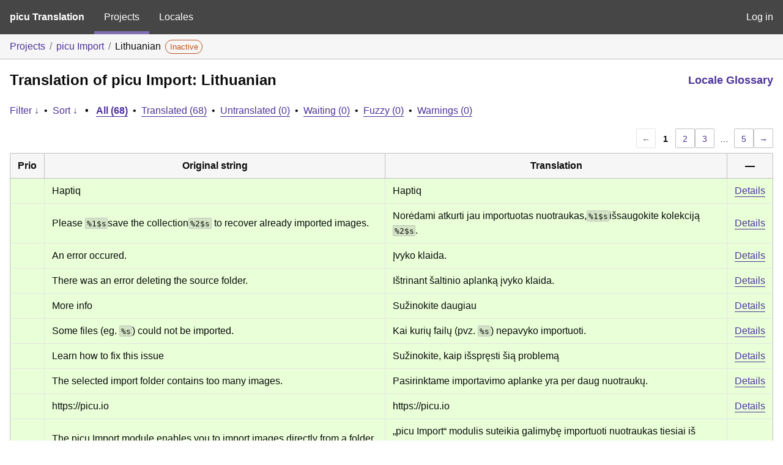

--- FILE ---
content_type: text/html; charset=utf-8
request_url: https://translate.picu.io/projects/picu-import/lt/default/
body_size: 13579
content:
<!DOCTYPE html>
<html>
<head>
	<meta http-equiv="Content-type" content="text/html; charset=utf-8" />
	<title>Translations &lt; Lithuanian &lt; picu Import &lt; GlotPress</title>

	<link rel='stylesheet' id='gp-base-css' href='https://translate.picu.io/wp-content/plugins/glotpress/assets/css/style.min.css?ver=1760963883' media='all' />
<script src="https://translate.picu.io/wp-includes/js/jquery/jquery.min.js?ver=3.7.1" id="jquery-core-js"></script>
<script src="https://translate.picu.io/wp-includes/js/jquery/jquery-migrate.min.js?ver=3.4.1" id="jquery-migrate-js"></script>
<script src="https://translate.picu.io/wp-includes/js/dist/hooks.min.js?ver=dd5603f07f9220ed27f1" id="wp-hooks-js"></script>
<script src="https://translate.picu.io/wp-includes/js/dist/i18n.min.js?ver=c26c3dc7bed366793375" id="wp-i18n-js"></script>
<script id="wp-i18n-js-after">
wp.i18n.setLocaleData( { 'text direction\u0004ltr': [ 'ltr' ] } );
//# sourceURL=wp-i18n-js-after
</script>
<script src="https://translate.picu.io/wp-content/plugins/glotpress/assets/js/common.min.js?ver=1760963883" id="gp-common-js"></script>
<script src="https://translate.picu.io/wp-includes/js/jquery/ui/core.min.js?ver=1.13.3" id="jquery-ui-core-js"></script>
<script src="https://translate.picu.io/wp-includes/js/jquery/ui/tooltip.min.js?ver=1.13.3" id="jquery-ui-tooltip-js"></script>
<script src="https://translate.picu.io/wp-includes/js/dist/wordcount.min.js?ver=c5b97f11206928ea9130" id="wp-wordcount-js"></script>
<script id="gp-editor-js-extra">
var $gp_editor_options = {"can_approve":"","can_write":"","url":"/projects/picu-import/lt/default/","discard_warning_url":"/projects/picu-import/lt/default/-discard-warning/","set_priority_url":"/originals/%original-id%/set_priority/","set_status_url":"/projects/picu-import/lt/default/-set-status/","word_count_type":"words"};
//# sourceURL=gp-editor-js-extra
</script>
<script src="https://translate.picu.io/wp-content/plugins/glotpress/assets/js/editor.min.js?ver=1760963883" id="gp-editor-js"></script>
<script id="gp-translations-page-js-extra">
var $gp_translations_options = {"sort":"Sort","filter":"Filter"};
//# sourceURL=gp-translations-page-js-extra
</script>
<script src="https://translate.picu.io/wp-content/plugins/glotpress/assets/js/translations-page.min.js?ver=1760963883" id="gp-translations-page-js"></script>
</head>

<body class="wp-embed-responsive wp-theme-twentynineteen wp-child-theme-twentynineteen-child no-js hfeed image-filters-enabled">
	<script type="text/javascript">document.body.className = document.body.className.replace('no-js','js');</script>

	<header class="gp-bar clearfix">
		<h1>
			<a href="/" rel="home">
				picu Translation			</a>
		</h1>

		<nav id="main-navigation" role="navigation">
			<a class="current" href="/projects/">Projects</a><a class="" href="/languages/">Locales</a>		</nav>

		<nav id="side-navigation">
			<a class="" href="https://translate.picu.io/wp-login.php?redirect_to=https%3A%2F%2Ftranslate.picu.io%2Fprojects%2Fpicu-import%2Flt%2Fdefault%2F">Log in</a>		</nav>
	</header>

	<div class="gp-content">
		<ul class="breadcrumb"><li><a href="/projects/">Projects</a></li><li><a href="/projects/picu-import/">picu Import</a></li><li>Lithuanian <span class="inactive bubble">Inactive</span></li></ul>
		<div id="gp-js-message" class="gp-js-message"></div>

		
		
		
<div class="gp-heading">
	<h2>
		Translation of picu Import: Lithuanian	</h2>
			<div class="glossary-links">
					<a href="/languages/lt/default/glossary/" class="glossary-link">Locale Glossary</a>
				</div>
</div>

<div class="filter-toolbar">
	<form id="upper-filters-toolbar" class="filters-toolbar" action="" method="get" accept-charset="utf-8">
		<div>
		<a href="#" class="revealing filter">Filter &darr;</a> <span class="separator">&bull;</span>
		<a href="#" class="revealing sort">Sort &darr;</a> <strong class="separator">&bull;</strong>
		<a href="/projects/picu-import/lt/default/" class="filter-current">All&nbsp;(68)</a> <span class="separator">&bull;</span> <a href="/projects/picu-import/lt/default/?filters%5Bstatus%5D=current">Translated&nbsp;(68)</a> <span class="separator">&bull;</span> <a href="/projects/picu-import/lt/default/?filters%5Bstatus%5D=untranslated">Untranslated&nbsp;(0)</a> <span class="separator">&bull;</span> <a href="/projects/picu-import/lt/default/?filters%5Bstatus%5D=waiting">Waiting&nbsp;(0)</a> <span class="separator">&bull;</span> <a href="/projects/picu-import/lt/default/?filters%5Bstatus%5D=fuzzy">Fuzzy&nbsp;(0)</a> <span class="separator">&bull;</span> <a href="/projects/picu-import/lt/default/?filters%5Bwarnings%5D=yes">Warnings&nbsp;(0)</a>		</div>
		<div class="filters-expanded filters hidden">
			<div class="filters-expanded-section">
				<fieldset>
					<legend class="screen-reader-text">Search:</legend>
					<label for="filters[term]" class="filter-title">Search Term:</label><br />
					<input type="text" value="" name="filters[term]" id="filters[term]" /><br />
					<input type="checkbox" name="filters[case_sensitive]" value="yes" id="filters[case_sensitive][yes]" >&nbsp;<label for='filters[case_sensitive][yes]'>Case-sensitive search</label>
				</fieldset>

				<fieldset>
					<legend class="filter-title">Term Scope:</legend>
						<input type='radio' id='filters[term_scope][scope_originals]' name='filters[term_scope]' value='scope_originals'/>&nbsp;<label for='filters[term_scope][scope_originals]'>Originals only</label><br />
	<input type='radio' id='filters[term_scope][scope_translations]' name='filters[term_scope]' value='scope_translations'/>&nbsp;<label for='filters[term_scope][scope_translations]'>Translations only</label><br />
	<input type='radio' id='filters[term_scope][scope_context]' name='filters[term_scope]' value='scope_context'/>&nbsp;<label for='filters[term_scope][scope_context]'>Context only</label><br />
	<input type='radio' id='filters[term_scope][scope_references]' name='filters[term_scope]' value='scope_references'/>&nbsp;<label for='filters[term_scope][scope_references]'>References only</label><br />
	<input type='radio' id='filters[term_scope][scope_both]' name='filters[term_scope]' value='scope_both'/>&nbsp;<label for='filters[term_scope][scope_both]'>Both Originals and Translations</label><br />
	<input type='radio' id='filters[term_scope][scope_any]' name='filters[term_scope]' value='scope_any' checked='checked'/>&nbsp;<label for='filters[term_scope][scope_any]'>Any</label><br />
				</fieldset>
			</div>

			<div class="filters-expanded-section">
				<fieldset id="filter-status-fields">
					<legend class="filter-title">Status:</legend>
										<label for="filters[status][current]">
						<input type="checkbox" value="current" id="filters[status][current]" checked="checked">
						Current					</label><br />
					<label for="filters[status][waiting]">
						<input type="checkbox" value="waiting" id="filters[status][waiting]" checked="checked">
						Waiting					</label><br />
					<label for="filters[status][fuzzy]">
						<input type="checkbox" value="fuzzy" id="filters[status][fuzzy]" checked="checked">
						Fuzzy					</label><br />
					<label for="filters[status][untranslated]">
						<input type="checkbox" value="untranslated" id="filters[status][untranslated]" checked="checked">
						Untranslated					</label><br />
					<label for="filters[status][rejected]">
						<input type="checkbox" value="rejected" id="filters[status][rejected]" >
						Rejected					</label><br />
										<label for="filters[status][old]">
						<input type="checkbox" value="old" id="filters[status][old]" >
						Old					</label><br />
					<button type="button" id="filter-status-select-all" class="button is-link">Select all</button>
					<input type="hidden" id="filter-status-selected" name="filters[status]" value="current_or_waiting_or_fuzzy_or_untranslated" />
				</fieldset>
			</div>

			<div class="filters-expanded-section">
				<fieldset>
					<legend class="filter-title">Options:</legend>
					<input type="checkbox" name="filters[with_comment]" value="yes" id="filters[with_comment][yes]" >&nbsp;<label for='filters[with_comment][yes]'>With comment</label><br />
					<input type="checkbox" name="filters[with_context]" value="yes" id="filters[with_context][yes]" >&nbsp;<label for='filters[with_context][yes]'>With context</label><br />
					<input type="checkbox" name="filters[warnings]" value="yes" id="filters[warnings][yes]" >&nbsp;<label for='filters[warnings][yes]'>With warnings</label><br />
					<input type="checkbox" name="filters[with_plural]" value="yes" id="filters[with_plural][yes]" >&nbsp;<label for='filters[with_plural][yes]'>With plural</label>
				</fieldset>
			</div>

			<div class="filters-expanded-section">
				<label for="filters[user_login]" class="filter-title">User:</label><br />
				<input type="text" value="" name="filters[user_login]" id="filters[user_login]" /><br />
			</div>

			
			<div class="filters-expanded-actions">
				<input type="submit" class="button is-primary" value="Apply Filters" name="filter" />
			</div>
		</div>
		<div class="filters-expanded sort hidden">
			<div class="filters-expanded-section">
				<fieldset>
					<legend class="filter-title">By:</legend>
						<input type='radio' id='sort[by][original_date_added]' name='sort[by]' value='original_date_added'/>&nbsp;<label for='sort[by][original_date_added]'>Date added (original)</label><br />
	<input type='radio' id='sort[by][translation_date_added]' name='sort[by]' value='translation_date_added'/>&nbsp;<label for='sort[by][translation_date_added]'>Date added (translation)</label><br />
	<input type='radio' id='sort[by][translation_date_modified]' name='sort[by]' value='translation_date_modified'/>&nbsp;<label for='sort[by][translation_date_modified]'>Date modified (translation)</label><br />
	<input type='radio' id='sort[by][original]' name='sort[by]' value='original'/>&nbsp;<label for='sort[by][original]'>Original string</label><br />
	<input type='radio' id='sort[by][translation]' name='sort[by]' value='translation'/>&nbsp;<label for='sort[by][translation]'>Translation</label><br />
	<input type='radio' id='sort[by][priority]' name='sort[by]' value='priority' checked='checked'/>&nbsp;<label for='sort[by][priority]'>Priority</label><br />
	<input type='radio' id='sort[by][references]' name='sort[by]' value='references'/>&nbsp;<label for='sort[by][references]'>Filename in source</label><br />
	<input type='radio' id='sort[by][length]' name='sort[by]' value='length'/>&nbsp;<label for='sort[by][length]'>Original length</label><br />
	<input type='radio' id='sort[by][random]' name='sort[by]' value='random'/>&nbsp;<label for='sort[by][random]'>Random</label><br />
				</fieldset>
			</div>

			<div class="filters-expanded-section">
				<fieldset>
					<legend class="filter-title">Order:</legend>
						<input type='radio' id='sort[how][asc]' name='sort[how]' value='asc'/>&nbsp;<label for='sort[how][asc]'>Ascending</label><br />
	<input type='radio' id='sort[how][desc]' name='sort[how]' value='desc' checked='checked'/>&nbsp;<label for='sort[how][desc]'>Descending</label><br />
				</fieldset>
			</div>

			
			<div class="filters-expanded-actions">
				<input type="submit" class="button is-primary" value="Apply Sorting" name="sorts" />
			</div>
		</div>
	</form>
</div>

<div class="gp-table-actions top">
		<div class="paging">
		<span class="previous disabled">&larr;</span>
		
		
		
		<span class="current">1</span>
		<a href="/projects/picu-import/lt/default/?page=2">2</a> <a href="/projects/picu-import/lt/default/?page=3">3</a>
		<span class="dots">&hellip;</span>
		<a href="/projects/picu-import/lt/default/?page=5">5</a>
		<a href="/projects/picu-import/lt/default/?page=2" class="next">&rarr;</a>
	</div></div>

<table id="translations" class="gp-table translations ">
	<thead>
	<tr>
				<th class="gp-column-priority">Prio</th>
		<th class="gp-column-original">Original string</th>
		<th class="gp-column-translation">Translation</th>
		<th class="gp-column-actions">&mdash;</th>
	</tr>
	</thead>

<tr class="preview status-current priority-normal no-warnings has-translations" id="preview-507-5662" row="507-5662">
			<td class="priority" title="Priority: normal">
			</td>
	<td class="original">
					<span class="original-text">Haptiq</span>
						</td>
	<td class="translation foreign-text">
		<span class="translation-text">Haptiq</span>	</td>
	<td class="actions">
		<a href="#" class="action edit">Details</a>
	</td>
</tr>
<tr class="editor status-current priority-normal no-warnings has-translations" id="editor-507-5662" row="507-5662">
	<td colspan="4">
		<div class="strings">
							<p class="original">Haptiq</p>
				<p aria-hidden="true" class="original_raw">Haptiq</p>
					<div class="textareas">
				<blockquote class="translation">Haptiq</blockquote>
		<textarea class="foreign-text" name="translation[507][]" id="translation_507_5662_0"  disabled='disabled' disabled='disabled'>Haptiq</textarea>

		<div>
			You <a href="https://translate.picu.io/wp-login.php?redirect_to=https%3A%2F%2Ftranslate.picu.io%2Fprojects%2Fpicu-import%2Flt%2Fdefault%2F">have to log in</a> to edit this translation.		</div>
	</div>
							<div class="actions">
	<div class="button-group">
				<button type="button" href="#" class="button is-link close">Cancel</button>
	</div>
</div>
		</div>
		<div class="meta">
	<h3>Meta</h3>

	<dl>
	<dt>Status:</dt>
	<dd>
		current
															</dd>
</dl>

				<dl>
			<dt>Comment:</dt>
			<dd>
				Author of the plugin			</dd>
		</dl>
				<dl>
			<dt>Date added (GMT):</dt>
			<dd id="gmt-date-added-507-5662">2023-04-06 12:08:58</dd>
		</dl>
		<dl>
			<dt>Date added (local):</dt>
			<dd id="local-date-added-507-5662">Calculating...</dd>
		</dl>
				<dl>
			<dt>Translated by:</dt>
			<dd><a href="/profile/arnas/" tabindex="-1">Arnas Savickas (arnas)</a></dd>
		</dl>
			
	<dl>
		<dt>Priority:</dt>
					<dd>
				normal			</dd>
			</dl>

	<dl>
		<dt>More links:			<ul>
									<li>
						<a tabindex="-1" href="/projects/picu-import/lt/default/?filters%5Bstatus%5D=either&#038;filters%5Boriginal_id%5D=507&#038;filters%5Btranslation_id%5D=5662">Permalink to this translation</a>					</li>
									<li>
						<a tabindex="-1" href="/projects/picu-import/lt/default/?filters%5Bstatus%5D=either&#038;filters%5Boriginal_id%5D=507&#038;sort%5Bby%5D=translation_date_added&#038;sort%5Bhow%5D=asc">All translations of this original</a>					</li>
							</ul>
		</dt>
	</dl>
</div>
	</td>
	</tr>

<tr class="preview status-current priority-normal no-warnings has-translations" id="preview-487-3866" row="487-3866">
			<td class="priority" title="Priority: normal">
			</td>
	<td class="original">
					<span class="original-text">Please <span class="notranslate placeholder">%1$s</span>save the collection<span class="notranslate placeholder">%2$s</span> to recover already imported images.</span>
						</td>
	<td class="translation foreign-text">
		<span class="translation-text">Norėdami atkurti jau importuotas nuotraukas,<span class="notranslate placeholder">%1$s</span>išsaugokite kolekciją<span class="notranslate placeholder">%2$s</span>.</span>	</td>
	<td class="actions">
		<a href="#" class="action edit">Details</a>
	</td>
</tr>
<tr class="editor status-current priority-normal no-warnings has-translations" id="editor-487-3866" row="487-3866">
	<td colspan="4">
		<div class="strings">
							<p class="original">Please <span class="notranslate placeholder">%1$s</span>save the collection<span class="notranslate placeholder">%2$s</span> to recover already imported images.</p>
				<p aria-hidden="true" class="original_raw">Please %1$ssave the collection%2$s to recover already imported images.</p>
					<div class="textareas">
				<blockquote class="translation">Norėdami atkurti jau importuotas nuotraukas,<span class="notranslate placeholder">%1$s</span>išsaugokite kolekciją<span class="notranslate placeholder">%2$s</span>.</blockquote>
		<textarea class="foreign-text" name="translation[487][]" id="translation_487_3866_0"  disabled='disabled' disabled='disabled'>Norėdami atkurti jau importuotas nuotraukas,%1$sišsaugokite kolekciją%2$s.</textarea>

		<div>
			You <a href="https://translate.picu.io/wp-login.php?redirect_to=https%3A%2F%2Ftranslate.picu.io%2Fprojects%2Fpicu-import%2Flt%2Fdefault%2F">have to log in</a> to edit this translation.		</div>
	</div>
							<div class="actions">
	<div class="button-group">
				<button type="button" href="#" class="button is-link close">Cancel</button>
	</div>
</div>
		</div>
		<div class="meta">
	<h3>Meta</h3>

	<dl>
	<dt>Status:</dt>
	<dd>
		current
															</dd>
</dl>

				<dl>
			<dt>Comment:</dt>
			<dd>
				translators: 1: open link tag; 2: close link tag.			</dd>
		</dl>
				<dl>
			<dt>Date added (GMT):</dt>
			<dd id="gmt-date-added-487-3866">2020-07-16 13:06:56</dd>
		</dl>
		<dl>
			<dt>Date added (local):</dt>
			<dd id="local-date-added-487-3866">Calculating...</dd>
		</dl>
				<dl>
			<dt>Translated by:</dt>
			<dd><a href="/profile/arnas/" tabindex="-1">Arnas Savickas (arnas)</a></dd>
		</dl>
				<dl><dt>
	References:	<ul class="refs">
						<li>
					<a target="_blank" tabindex="-1" href="https://bitbucket.org/picu/picu-import/src/master/picu-import.php#picu-import.php-87">
						picu-import.php:87					</a>
				</li>
					</ul></dt></dl>

	<dl>
		<dt>Priority:</dt>
					<dd>
				normal			</dd>
			</dl>

	<dl>
		<dt>More links:			<ul>
									<li>
						<a tabindex="-1" href="/projects/picu-import/lt/default/?filters%5Bstatus%5D=either&#038;filters%5Boriginal_id%5D=487&#038;filters%5Btranslation_id%5D=3866">Permalink to this translation</a>					</li>
									<li>
						<a tabindex="-1" href="/projects/picu-import/lt/default/?filters%5Bstatus%5D=either&#038;filters%5Boriginal_id%5D=487&#038;sort%5Bby%5D=translation_date_added&#038;sort%5Bhow%5D=asc">All translations of this original</a>					</li>
							</ul>
		</dt>
	</dl>
</div>
	</td>
	</tr>

<tr class="preview status-current priority-normal no-warnings has-translations" id="preview-486-3799" row="486-3799">
			<td class="priority" title="Priority: normal">
			</td>
	<td class="original">
					<span class="original-text">An error occured.</span>
						</td>
	<td class="translation foreign-text">
		<span class="translation-text">Įvyko klaida.</span>	</td>
	<td class="actions">
		<a href="#" class="action edit">Details</a>
	</td>
</tr>
<tr class="editor status-current priority-normal no-warnings has-translations" id="editor-486-3799" row="486-3799">
	<td colspan="4">
		<div class="strings">
							<p class="original">An error occured.</p>
				<p aria-hidden="true" class="original_raw">An error occured.</p>
					<div class="textareas">
				<blockquote class="translation">Įvyko klaida.</blockquote>
		<textarea class="foreign-text" name="translation[486][]" id="translation_486_3799_0"  disabled='disabled' disabled='disabled'>Įvyko klaida.</textarea>

		<div>
			You <a href="https://translate.picu.io/wp-login.php?redirect_to=https%3A%2F%2Ftranslate.picu.io%2Fprojects%2Fpicu-import%2Flt%2Fdefault%2F">have to log in</a> to edit this translation.		</div>
	</div>
							<div class="actions">
	<div class="button-group">
				<button type="button" href="#" class="button is-link close">Cancel</button>
	</div>
</div>
		</div>
		<div class="meta">
	<h3>Meta</h3>

	<dl>
	<dt>Status:</dt>
	<dd>
		current
															</dd>
</dl>

				<dl>
			<dt>Comment:</dt>
			<dd>
				translators: 1: open link tag; 2: close link tag.			</dd>
		</dl>
				<dl>
			<dt>Date added (GMT):</dt>
			<dd id="gmt-date-added-486-3799">2020-07-16 13:06:28</dd>
		</dl>
		<dl>
			<dt>Date added (local):</dt>
			<dd id="local-date-added-486-3799">Calculating...</dd>
		</dl>
				<dl>
			<dt>Translated by:</dt>
			<dd><a href="/profile/arnas/" tabindex="-1">Arnas Savickas (arnas)</a></dd>
		</dl>
				<dl><dt>
	References:	<ul class="refs">
						<li>
					<a target="_blank" tabindex="-1" href="https://bitbucket.org/picu/picu-import/src/master/picu-import.php#picu-import.php-85">
						picu-import.php:85					</a>
				</li>
								<li>
					<a target="_blank" tabindex="-1" href="https://bitbucket.org/picu/picu-import/src/master/picu-import.php#picu-import.php-87">
						picu-import.php:87					</a>
				</li>
					</ul></dt></dl>

	<dl>
		<dt>Priority:</dt>
					<dd>
				normal			</dd>
			</dl>

	<dl>
		<dt>More links:			<ul>
									<li>
						<a tabindex="-1" href="/projects/picu-import/lt/default/?filters%5Bstatus%5D=either&#038;filters%5Boriginal_id%5D=486&#038;filters%5Btranslation_id%5D=3799">Permalink to this translation</a>					</li>
									<li>
						<a tabindex="-1" href="/projects/picu-import/lt/default/?filters%5Bstatus%5D=either&#038;filters%5Boriginal_id%5D=486&#038;sort%5Bby%5D=translation_date_added&#038;sort%5Bhow%5D=asc">All translations of this original</a>					</li>
							</ul>
		</dt>
	</dl>
</div>
	</td>
	</tr>

<tr class="preview status-current priority-normal no-warnings has-translations" id="preview-485-3800" row="485-3800">
			<td class="priority" title="Priority: normal">
			</td>
	<td class="original">
					<span class="original-text">There was an error deleting the source folder.</span>
						</td>
	<td class="translation foreign-text">
		<span class="translation-text">Ištrinant šaltinio aplanką įvyko klaida.</span>	</td>
	<td class="actions">
		<a href="#" class="action edit">Details</a>
	</td>
</tr>
<tr class="editor status-current priority-normal no-warnings has-translations" id="editor-485-3800" row="485-3800">
	<td colspan="4">
		<div class="strings">
							<p class="original">There was an error deleting the source folder.</p>
				<p aria-hidden="true" class="original_raw">There was an error deleting the source folder.</p>
					<div class="textareas">
				<blockquote class="translation">Ištrinant šaltinio aplanką įvyko klaida.</blockquote>
		<textarea class="foreign-text" name="translation[485][]" id="translation_485_3800_0"  disabled='disabled' disabled='disabled'>Ištrinant šaltinio aplanką įvyko klaida.</textarea>

		<div>
			You <a href="https://translate.picu.io/wp-login.php?redirect_to=https%3A%2F%2Ftranslate.picu.io%2Fprojects%2Fpicu-import%2Flt%2Fdefault%2F">have to log in</a> to edit this translation.		</div>
	</div>
							<div class="actions">
	<div class="button-group">
				<button type="button" href="#" class="button is-link close">Cancel</button>
	</div>
</div>
		</div>
		<div class="meta">
	<h3>Meta</h3>

	<dl>
	<dt>Status:</dt>
	<dd>
		current
															</dd>
</dl>

					<dl>
			<dt>Date added (GMT):</dt>
			<dd id="gmt-date-added-485-3800">2020-07-16 13:06:28</dd>
		</dl>
		<dl>
			<dt>Date added (local):</dt>
			<dd id="local-date-added-485-3800">Calculating...</dd>
		</dl>
				<dl>
			<dt>Translated by:</dt>
			<dd><a href="/profile/arnas/" tabindex="-1">Arnas Savickas (arnas)</a></dd>
		</dl>
				<dl><dt>
	References:	<ul class="refs">
						<li>
					<a target="_blank" tabindex="-1" href="https://bitbucket.org/picu/picu-import/src/master/includes/import-ajax.php#includes/import-ajax.php-303">
						includes/import-ajax.php:303					</a>
				</li>
					</ul></dt></dl>

	<dl>
		<dt>Priority:</dt>
					<dd>
				normal			</dd>
			</dl>

	<dl>
		<dt>More links:			<ul>
									<li>
						<a tabindex="-1" href="/projects/picu-import/lt/default/?filters%5Bstatus%5D=either&#038;filters%5Boriginal_id%5D=485&#038;filters%5Btranslation_id%5D=3800">Permalink to this translation</a>					</li>
									<li>
						<a tabindex="-1" href="/projects/picu-import/lt/default/?filters%5Bstatus%5D=either&#038;filters%5Boriginal_id%5D=485&#038;sort%5Bby%5D=translation_date_added&#038;sort%5Bhow%5D=asc">All translations of this original</a>					</li>
							</ul>
		</dt>
	</dl>
</div>
	</td>
	</tr>

<tr class="preview status-current priority-normal no-warnings has-translations" id="preview-484-3801" row="484-3801">
			<td class="priority" title="Priority: normal">
			</td>
	<td class="original">
					<span class="original-text">More info</span>
						</td>
	<td class="translation foreign-text">
		<span class="translation-text">Sužinokite daugiau</span>	</td>
	<td class="actions">
		<a href="#" class="action edit">Details</a>
	</td>
</tr>
<tr class="editor status-current priority-normal no-warnings has-translations" id="editor-484-3801" row="484-3801">
	<td colspan="4">
		<div class="strings">
							<p class="original">More info</p>
				<p aria-hidden="true" class="original_raw">More info</p>
					<div class="textareas">
				<blockquote class="translation">Sužinokite daugiau</blockquote>
		<textarea class="foreign-text" name="translation[484][]" id="translation_484_3801_0"  disabled='disabled' disabled='disabled'>Sužinokite daugiau</textarea>

		<div>
			You <a href="https://translate.picu.io/wp-login.php?redirect_to=https%3A%2F%2Ftranslate.picu.io%2Fprojects%2Fpicu-import%2Flt%2Fdefault%2F">have to log in</a> to edit this translation.		</div>
	</div>
							<div class="actions">
	<div class="button-group">
				<button type="button" href="#" class="button is-link close">Cancel</button>
	</div>
</div>
		</div>
		<div class="meta">
	<h3>Meta</h3>

	<dl>
	<dt>Status:</dt>
	<dd>
		current
															</dd>
</dl>

					<dl>
			<dt>Date added (GMT):</dt>
			<dd id="gmt-date-added-484-3801">2020-07-16 13:06:28</dd>
		</dl>
		<dl>
			<dt>Date added (local):</dt>
			<dd id="local-date-added-484-3801">Calculating...</dd>
		</dl>
				<dl>
			<dt>Translated by:</dt>
			<dd><a href="/profile/arnas/" tabindex="-1">Arnas Savickas (arnas)</a></dd>
		</dl>
				<dl><dt>
	References:	<ul class="refs">
						<li>
					<a target="_blank" tabindex="-1" href="https://bitbucket.org/picu/picu-import/src/master/includes/import-ajax.php#includes/import-ajax.php-300">
						includes/import-ajax.php:300					</a>
				</li>
								<li>
					<a target="_blank" tabindex="-1" href="https://bitbucket.org/picu/picu-import/src/master/includes/import-ajax.php#includes/import-ajax.php-303">
						includes/import-ajax.php:303					</a>
				</li>
					</ul></dt></dl>

	<dl>
		<dt>Priority:</dt>
					<dd>
				normal			</dd>
			</dl>

	<dl>
		<dt>More links:			<ul>
									<li>
						<a tabindex="-1" href="/projects/picu-import/lt/default/?filters%5Bstatus%5D=either&#038;filters%5Boriginal_id%5D=484&#038;filters%5Btranslation_id%5D=3801">Permalink to this translation</a>					</li>
									<li>
						<a tabindex="-1" href="/projects/picu-import/lt/default/?filters%5Bstatus%5D=either&#038;filters%5Boriginal_id%5D=484&#038;sort%5Bby%5D=translation_date_added&#038;sort%5Bhow%5D=asc">All translations of this original</a>					</li>
							</ul>
		</dt>
	</dl>
</div>
	</td>
	</tr>

<tr class="preview status-current priority-normal no-warnings has-translations" id="preview-483-3867" row="483-3867">
			<td class="priority" title="Priority: normal">
			</td>
	<td class="original">
					<span class="original-text">Some files (eg. <span class="notranslate placeholder">%s</span>) could not be imported.</span>
						</td>
	<td class="translation foreign-text">
		<span class="translation-text">Kai kurių failų (pvz. <span class="notranslate placeholder">%s</span>) nepavyko importuoti.</span>	</td>
	<td class="actions">
		<a href="#" class="action edit">Details</a>
	</td>
</tr>
<tr class="editor status-current priority-normal no-warnings has-translations" id="editor-483-3867" row="483-3867">
	<td colspan="4">
		<div class="strings">
							<p class="original">Some files (eg. <span class="notranslate placeholder">%s</span>) could not be imported.</p>
				<p aria-hidden="true" class="original_raw">Some files (eg. %s) could not be imported.</p>
					<div class="textareas">
				<blockquote class="translation">Kai kurių failų (pvz. <span class="notranslate placeholder">%s</span>) nepavyko importuoti.</blockquote>
		<textarea class="foreign-text" name="translation[483][]" id="translation_483_3867_0"  disabled='disabled' disabled='disabled'>Kai kurių failų (pvz. %s) nepavyko importuoti.</textarea>

		<div>
			You <a href="https://translate.picu.io/wp-login.php?redirect_to=https%3A%2F%2Ftranslate.picu.io%2Fprojects%2Fpicu-import%2Flt%2Fdefault%2F">have to log in</a> to edit this translation.		</div>
	</div>
							<div class="actions">
	<div class="button-group">
				<button type="button" href="#" class="button is-link close">Cancel</button>
	</div>
</div>
		</div>
		<div class="meta">
	<h3>Meta</h3>

	<dl>
	<dt>Status:</dt>
	<dd>
		current
															</dd>
</dl>

					<dl>
			<dt>Date added (GMT):</dt>
			<dd id="gmt-date-added-483-3867">2020-07-16 13:07:03</dd>
		</dl>
		<dl>
			<dt>Date added (local):</dt>
			<dd id="local-date-added-483-3867">Calculating...</dd>
		</dl>
				<dl>
			<dt>Translated by:</dt>
			<dd><a href="/profile/arnas/" tabindex="-1">Arnas Savickas (arnas)</a></dd>
		</dl>
				<dl><dt>
	References:	<ul class="refs">
						<li>
					<a target="_blank" tabindex="-1" href="https://bitbucket.org/picu/picu-import/src/master/includes/import-ajax.php#includes/import-ajax.php-300">
						includes/import-ajax.php:300					</a>
				</li>
					</ul></dt></dl>

	<dl>
		<dt>Priority:</dt>
					<dd>
				normal			</dd>
			</dl>

	<dl>
		<dt>More links:			<ul>
									<li>
						<a tabindex="-1" href="/projects/picu-import/lt/default/?filters%5Bstatus%5D=either&#038;filters%5Boriginal_id%5D=483&#038;filters%5Btranslation_id%5D=3867">Permalink to this translation</a>					</li>
									<li>
						<a tabindex="-1" href="/projects/picu-import/lt/default/?filters%5Bstatus%5D=either&#038;filters%5Boriginal_id%5D=483&#038;sort%5Bby%5D=translation_date_added&#038;sort%5Bhow%5D=asc">All translations of this original</a>					</li>
							</ul>
		</dt>
	</dl>
</div>
	</td>
	</tr>

<tr class="preview status-current priority-normal no-warnings has-translations" id="preview-400-3803" row="400-3803">
			<td class="priority" title="Priority: normal">
			</td>
	<td class="original">
					<span class="original-text">Learn how to fix this issue</span>
						</td>
	<td class="translation foreign-text">
		<span class="translation-text">Sužinokite, kaip išspręsti šią problemą</span>	</td>
	<td class="actions">
		<a href="#" class="action edit">Details</a>
	</td>
</tr>
<tr class="editor status-current priority-normal no-warnings has-translations" id="editor-400-3803" row="400-3803">
	<td colspan="4">
		<div class="strings">
							<p class="original">Learn how to fix this issue</p>
				<p aria-hidden="true" class="original_raw">Learn how to fix this issue</p>
					<div class="textareas">
				<blockquote class="translation">Sužinokite, kaip išspręsti šią problemą</blockquote>
		<textarea class="foreign-text" name="translation[400][]" id="translation_400_3803_0"  disabled='disabled' disabled='disabled'>Sužinokite, kaip išspręsti šią problemą</textarea>

		<div>
			You <a href="https://translate.picu.io/wp-login.php?redirect_to=https%3A%2F%2Ftranslate.picu.io%2Fprojects%2Fpicu-import%2Flt%2Fdefault%2F">have to log in</a> to edit this translation.		</div>
	</div>
							<div class="actions">
	<div class="button-group">
				<button type="button" href="#" class="button is-link close">Cancel</button>
	</div>
</div>
		</div>
		<div class="meta">
	<h3>Meta</h3>

	<dl>
	<dt>Status:</dt>
	<dd>
		current
															</dd>
</dl>

				<dl>
			<dt>Comment:</dt>
			<dd>
				translators: admin notice			</dd>
		</dl>
				<dl>
			<dt>Date added (GMT):</dt>
			<dd id="gmt-date-added-400-3803">2020-07-16 13:06:28</dd>
		</dl>
		<dl>
			<dt>Date added (local):</dt>
			<dd id="local-date-added-400-3803">Calculating...</dd>
		</dl>
				<dl>
			<dt>Translated by:</dt>
			<dd><a href="/profile/arnas/" tabindex="-1">Arnas Savickas (arnas)</a></dd>
		</dl>
				<dl><dt>
	References:	<ul class="refs">
						<li>
					<a target="_blank" tabindex="-1" href="https://bitbucket.org/picu/picu-import/src/master/includes/import-ajax.php#includes/import-ajax.php-102">
						includes/import-ajax.php:102					</a>
				</li>
					</ul></dt></dl>

	<dl>
		<dt>Priority:</dt>
					<dd>
				normal			</dd>
			</dl>

	<dl>
		<dt>More links:			<ul>
									<li>
						<a tabindex="-1" href="/projects/picu-import/lt/default/?filters%5Bstatus%5D=either&#038;filters%5Boriginal_id%5D=400&#038;filters%5Btranslation_id%5D=3803">Permalink to this translation</a>					</li>
									<li>
						<a tabindex="-1" href="/projects/picu-import/lt/default/?filters%5Bstatus%5D=either&#038;filters%5Boriginal_id%5D=400&#038;sort%5Bby%5D=translation_date_added&#038;sort%5Bhow%5D=asc">All translations of this original</a>					</li>
							</ul>
		</dt>
	</dl>
</div>
	</td>
	</tr>

<tr class="preview status-current priority-normal no-warnings has-translations" id="preview-399-3804" row="399-3804">
			<td class="priority" title="Priority: normal">
			</td>
	<td class="original">
					<span class="original-text">The selected import folder contains too many images.</span>
						</td>
	<td class="translation foreign-text">
		<span class="translation-text">Pasirinktame importavimo aplanke yra per daug nuotraukų.</span>	</td>
	<td class="actions">
		<a href="#" class="action edit">Details</a>
	</td>
</tr>
<tr class="editor status-current priority-normal no-warnings has-translations" id="editor-399-3804" row="399-3804">
	<td colspan="4">
		<div class="strings">
							<p class="original">The selected import folder contains too many images.</p>
				<p aria-hidden="true" class="original_raw">The selected import folder contains too many images.</p>
					<div class="textareas">
				<blockquote class="translation">Pasirinktame importavimo aplanke yra per daug nuotraukų.</blockquote>
		<textarea class="foreign-text" name="translation[399][]" id="translation_399_3804_0"  disabled='disabled' disabled='disabled'>Pasirinktame importavimo aplanke yra per daug nuotraukų.</textarea>

		<div>
			You <a href="https://translate.picu.io/wp-login.php?redirect_to=https%3A%2F%2Ftranslate.picu.io%2Fprojects%2Fpicu-import%2Flt%2Fdefault%2F">have to log in</a> to edit this translation.		</div>
	</div>
							<div class="actions">
	<div class="button-group">
				<button type="button" href="#" class="button is-link close">Cancel</button>
	</div>
</div>
		</div>
		<div class="meta">
	<h3>Meta</h3>

	<dl>
	<dt>Status:</dt>
	<dd>
		current
															</dd>
</dl>

				<dl>
			<dt>Comment:</dt>
			<dd>
				translators: admin notice			</dd>
		</dl>
				<dl>
			<dt>Date added (GMT):</dt>
			<dd id="gmt-date-added-399-3804">2020-07-16 13:06:28</dd>
		</dl>
		<dl>
			<dt>Date added (local):</dt>
			<dd id="local-date-added-399-3804">Calculating...</dd>
		</dl>
				<dl>
			<dt>Translated by:</dt>
			<dd><a href="/profile/arnas/" tabindex="-1">Arnas Savickas (arnas)</a></dd>
		</dl>
				<dl><dt>
	References:	<ul class="refs">
						<li>
					<a target="_blank" tabindex="-1" href="https://bitbucket.org/picu/picu-import/src/master/includes/import-ajax.php#includes/import-ajax.php-102">
						includes/import-ajax.php:102					</a>
				</li>
					</ul></dt></dl>

	<dl>
		<dt>Priority:</dt>
					<dd>
				normal			</dd>
			</dl>

	<dl>
		<dt>More links:			<ul>
									<li>
						<a tabindex="-1" href="/projects/picu-import/lt/default/?filters%5Bstatus%5D=either&#038;filters%5Boriginal_id%5D=399&#038;filters%5Btranslation_id%5D=3804">Permalink to this translation</a>					</li>
									<li>
						<a tabindex="-1" href="/projects/picu-import/lt/default/?filters%5Bstatus%5D=either&#038;filters%5Boriginal_id%5D=399&#038;sort%5Bby%5D=translation_date_added&#038;sort%5Bhow%5D=asc">All translations of this original</a>					</li>
							</ul>
		</dt>
	</dl>
</div>
	</td>
	</tr>

<tr class="preview status-current priority-normal no-warnings has-translations" id="preview-238-3805" row="238-3805">
			<td class="priority" title="Priority: normal">
			</td>
	<td class="original">
					<span class="original-text">https://picu.io</span>
						</td>
	<td class="translation foreign-text">
		<span class="translation-text">https://picu.io</span>	</td>
	<td class="actions">
		<a href="#" class="action edit">Details</a>
	</td>
</tr>
<tr class="editor status-current priority-normal no-warnings has-translations" id="editor-238-3805" row="238-3805">
	<td colspan="4">
		<div class="strings">
							<p class="original">https://picu.io</p>
				<p aria-hidden="true" class="original_raw">https://picu.io</p>
					<div class="textareas">
				<blockquote class="translation">https://picu.io</blockquote>
		<textarea class="foreign-text" name="translation[238][]" id="translation_238_3805_0"  disabled='disabled' disabled='disabled'>https://picu.io</textarea>

		<div>
			You <a href="https://translate.picu.io/wp-login.php?redirect_to=https%3A%2F%2Ftranslate.picu.io%2Fprojects%2Fpicu-import%2Flt%2Fdefault%2F">have to log in</a> to edit this translation.		</div>
	</div>
							<div class="actions">
	<div class="button-group">
				<button type="button" href="#" class="button is-link close">Cancel</button>
	</div>
</div>
		</div>
		<div class="meta">
	<h3>Meta</h3>

	<dl>
	<dt>Status:</dt>
	<dd>
		current
															</dd>
</dl>

				<dl>
			<dt>Comment:</dt>
			<dd>
				Author URI of the plugin			</dd>
		</dl>
				<dl>
			<dt>Date added (GMT):</dt>
			<dd id="gmt-date-added-238-3805">2020-07-16 13:06:28</dd>
		</dl>
		<dl>
			<dt>Date added (local):</dt>
			<dd id="local-date-added-238-3805">Calculating...</dd>
		</dl>
				<dl>
			<dt>Translated by:</dt>
			<dd><a href="/profile/arnas/" tabindex="-1">Arnas Savickas (arnas)</a></dd>
		</dl>
			
	<dl>
		<dt>Priority:</dt>
					<dd>
				normal			</dd>
			</dl>

	<dl>
		<dt>More links:			<ul>
									<li>
						<a tabindex="-1" href="/projects/picu-import/lt/default/?filters%5Bstatus%5D=either&#038;filters%5Boriginal_id%5D=238&#038;filters%5Btranslation_id%5D=3805">Permalink to this translation</a>					</li>
									<li>
						<a tabindex="-1" href="/projects/picu-import/lt/default/?filters%5Bstatus%5D=either&#038;filters%5Boriginal_id%5D=238&#038;sort%5Bby%5D=translation_date_added&#038;sort%5Bhow%5D=asc">All translations of this original</a>					</li>
							</ul>
		</dt>
	</dl>
</div>
	</td>
	</tr>

<tr class="preview status-current priority-normal no-warnings has-translations" id="preview-236-3807" row="236-3807">
			<td class="priority" title="Priority: normal">
			</td>
	<td class="original">
					<span class="original-text">The picu Import module enables you to import images directly from a folder on you webserver. Just upload images via ftp and save time.</span>
						</td>
	<td class="translation foreign-text">
		<span class="translation-text">„picu Import“ modulis suteikia galimybę importuoti nuotraukas tiesiai iš žiniatinklio serverio aplanko. Tiesiog įkelkite vaizdus per ftp ir sutaupykite laiko.</span>	</td>
	<td class="actions">
		<a href="#" class="action edit">Details</a>
	</td>
</tr>
<tr class="editor status-current priority-normal no-warnings has-translations" id="editor-236-3807" row="236-3807">
	<td colspan="4">
		<div class="strings">
							<p class="original">The picu Import module enables you to import images directly from a folder on you webserver. Just upload images via ftp and save time.</p>
				<p aria-hidden="true" class="original_raw">The picu Import module enables you to import images directly from a folder on you webserver. Just upload images via ftp and save time.</p>
					<div class="textareas">
				<blockquote class="translation">„picu Import“ modulis suteikia galimybę importuoti nuotraukas tiesiai iš žiniatinklio serverio aplanko. Tiesiog įkelkite vaizdus per ftp ir sutaupykite laiko.</blockquote>
		<textarea class="foreign-text" name="translation[236][]" id="translation_236_3807_0"  disabled='disabled' disabled='disabled'>„picu Import“ modulis suteikia galimybę importuoti nuotraukas tiesiai iš žiniatinklio serverio aplanko. Tiesiog įkelkite vaizdus per ftp ir sutaupykite laiko.</textarea>

		<div>
			You <a href="https://translate.picu.io/wp-login.php?redirect_to=https%3A%2F%2Ftranslate.picu.io%2Fprojects%2Fpicu-import%2Flt%2Fdefault%2F">have to log in</a> to edit this translation.		</div>
	</div>
							<div class="actions">
	<div class="button-group">
				<button type="button" href="#" class="button is-link close">Cancel</button>
	</div>
</div>
		</div>
		<div class="meta">
	<h3>Meta</h3>

	<dl>
	<dt>Status:</dt>
	<dd>
		current
															</dd>
</dl>

				<dl>
			<dt>Comment:</dt>
			<dd>
				Description of the plugin			</dd>
		</dl>
				<dl>
			<dt>Date added (GMT):</dt>
			<dd id="gmt-date-added-236-3807">2020-07-16 13:06:28</dd>
		</dl>
		<dl>
			<dt>Date added (local):</dt>
			<dd id="local-date-added-236-3807">Calculating...</dd>
		</dl>
				<dl>
			<dt>Translated by:</dt>
			<dd><a href="/profile/arnas/" tabindex="-1">Arnas Savickas (arnas)</a></dd>
		</dl>
			
	<dl>
		<dt>Priority:</dt>
					<dd>
				normal			</dd>
			</dl>

	<dl>
		<dt>More links:			<ul>
									<li>
						<a tabindex="-1" href="/projects/picu-import/lt/default/?filters%5Bstatus%5D=either&#038;filters%5Boriginal_id%5D=236&#038;filters%5Btranslation_id%5D=3807">Permalink to this translation</a>					</li>
									<li>
						<a tabindex="-1" href="/projects/picu-import/lt/default/?filters%5Bstatus%5D=either&#038;filters%5Boriginal_id%5D=236&#038;sort%5Bby%5D=translation_date_added&#038;sort%5Bhow%5D=asc">All translations of this original</a>					</li>
							</ul>
		</dt>
	</dl>
</div>
	</td>
	</tr>

<tr class="preview status-current priority-normal no-warnings has-translations" id="preview-235-3808" row="235-3808">
			<td class="priority" title="Priority: normal">
			</td>
	<td class="original">
					<span class="original-text">https://picu.io/pro/import/</span>
						</td>
	<td class="translation foreign-text">
		<span class="translation-text">https://picu.io/pro/download</span>	</td>
	<td class="actions">
		<a href="#" class="action edit">Details</a>
	</td>
</tr>
<tr class="editor status-current priority-normal no-warnings has-translations" id="editor-235-3808" row="235-3808">
	<td colspan="4">
		<div class="strings">
							<p class="original">https://picu.io/pro/import/</p>
				<p aria-hidden="true" class="original_raw">https://picu.io/pro/import/</p>
					<div class="textareas">
				<blockquote class="translation">https://picu.io/pro/download</blockquote>
		<textarea class="foreign-text" name="translation[235][]" id="translation_235_3808_0"  disabled='disabled' disabled='disabled'>https://picu.io/pro/download</textarea>

		<div>
			You <a href="https://translate.picu.io/wp-login.php?redirect_to=https%3A%2F%2Ftranslate.picu.io%2Fprojects%2Fpicu-import%2Flt%2Fdefault%2F">have to log in</a> to edit this translation.		</div>
	</div>
							<div class="actions">
	<div class="button-group">
				<button type="button" href="#" class="button is-link close">Cancel</button>
	</div>
</div>
		</div>
		<div class="meta">
	<h3>Meta</h3>

	<dl>
	<dt>Status:</dt>
	<dd>
		current
															</dd>
</dl>

				<dl>
			<dt>Comment:</dt>
			<dd>
				Plugin URI of the plugin			</dd>
		</dl>
				<dl>
			<dt>Date added (GMT):</dt>
			<dd id="gmt-date-added-235-3808">2020-07-16 13:06:28</dd>
		</dl>
		<dl>
			<dt>Date added (local):</dt>
			<dd id="local-date-added-235-3808">Calculating...</dd>
		</dl>
				<dl>
			<dt>Translated by:</dt>
			<dd><a href="/profile/arnas/" tabindex="-1">Arnas Savickas (arnas)</a></dd>
		</dl>
			
	<dl>
		<dt>Priority:</dt>
					<dd>
				normal			</dd>
			</dl>

	<dl>
		<dt>More links:			<ul>
									<li>
						<a tabindex="-1" href="/projects/picu-import/lt/default/?filters%5Bstatus%5D=either&#038;filters%5Boriginal_id%5D=235&#038;filters%5Btranslation_id%5D=3808">Permalink to this translation</a>					</li>
									<li>
						<a tabindex="-1" href="/projects/picu-import/lt/default/?filters%5Bstatus%5D=either&#038;filters%5Boriginal_id%5D=235&#038;sort%5Bby%5D=translation_date_added&#038;sort%5Bhow%5D=asc">All translations of this original</a>					</li>
							</ul>
		</dt>
	</dl>
</div>
	</td>
	</tr>

<tr class="preview status-current priority-normal no-warnings has-translations" id="preview-234-3809" row="234-3809">
			<td class="priority" title="Priority: normal">
			</td>
	<td class="original">
					<span class="original-text">picu Import</span>
						</td>
	<td class="translation foreign-text">
		<span class="translation-text">picu Import</span>	</td>
	<td class="actions">
		<a href="#" class="action edit">Details</a>
	</td>
</tr>
<tr class="editor status-current priority-normal no-warnings has-translations" id="editor-234-3809" row="234-3809">
	<td colspan="4">
		<div class="strings">
							<p class="original">picu Import</p>
				<p aria-hidden="true" class="original_raw">picu Import</p>
					<div class="textareas">
				<blockquote class="translation">picu Import</blockquote>
		<textarea class="foreign-text" name="translation[234][]" id="translation_234_3809_0"  disabled='disabled' disabled='disabled'>picu Import</textarea>

		<div>
			You <a href="https://translate.picu.io/wp-login.php?redirect_to=https%3A%2F%2Ftranslate.picu.io%2Fprojects%2Fpicu-import%2Flt%2Fdefault%2F">have to log in</a> to edit this translation.		</div>
	</div>
							<div class="actions">
	<div class="button-group">
				<button type="button" href="#" class="button is-link close">Cancel</button>
	</div>
</div>
		</div>
		<div class="meta">
	<h3>Meta</h3>

	<dl>
	<dt>Status:</dt>
	<dd>
		current
															</dd>
</dl>

				<dl>
			<dt>Comment:</dt>
			<dd>
				Plugin Name of the plugin			</dd>
		</dl>
				<dl>
			<dt>Date added (GMT):</dt>
			<dd id="gmt-date-added-234-3809">2020-07-16 13:06:28</dd>
		</dl>
		<dl>
			<dt>Date added (local):</dt>
			<dd id="local-date-added-234-3809">Calculating...</dd>
		</dl>
				<dl>
			<dt>Translated by:</dt>
			<dd><a href="/profile/arnas/" tabindex="-1">Arnas Savickas (arnas)</a></dd>
		</dl>
			
	<dl>
		<dt>Priority:</dt>
					<dd>
				normal			</dd>
			</dl>

	<dl>
		<dt>More links:			<ul>
									<li>
						<a tabindex="-1" href="/projects/picu-import/lt/default/?filters%5Bstatus%5D=either&#038;filters%5Boriginal_id%5D=234&#038;filters%5Btranslation_id%5D=3809">Permalink to this translation</a>					</li>
									<li>
						<a tabindex="-1" href="/projects/picu-import/lt/default/?filters%5Bstatus%5D=either&#038;filters%5Boriginal_id%5D=234&#038;sort%5Bby%5D=translation_date_added&#038;sort%5Bhow%5D=asc">All translations of this original</a>					</li>
							</ul>
		</dt>
	</dl>
</div>
	</td>
	</tr>

<tr class="preview status-current priority-normal no-warnings has-translations" id="preview-232-3810" row="232-3810">
			<td class="priority" title="Priority: normal">
			</td>
	<td class="original">
					<span class="original-text">All plugins installed and activated successfully. <span class="notranslate placeholder">%1$s</span></span>
						</td>
	<td class="translation foreign-text">
		<span class="translation-text">Visi priedėliai įdiegti ir aktyvuoti sėkmingai. <span class="notranslate placeholder">%1$s</span></span>	</td>
	<td class="actions">
		<a href="#" class="action edit">Details</a>
	</td>
</tr>
<tr class="editor status-current priority-normal no-warnings has-translations" id="editor-232-3810" row="232-3810">
	<td colspan="4">
		<div class="strings">
							<p class="original">All plugins installed and activated successfully. <span class="notranslate placeholder">%1$s</span></p>
				<p aria-hidden="true" class="original_raw">All plugins installed and activated successfully. %1$s</p>
					<div class="textareas">
				<blockquote class="translation">Visi priedėliai įdiegti ir aktyvuoti sėkmingai. <span class="notranslate placeholder">%1$s</span></blockquote>
		<textarea class="foreign-text" name="translation[232][]" id="translation_232_3810_0"  disabled='disabled' disabled='disabled'>Visi priedėliai įdiegti ir aktyvuoti sėkmingai. %1$s</textarea>

		<div>
			You <a href="https://translate.picu.io/wp-login.php?redirect_to=https%3A%2F%2Ftranslate.picu.io%2Fprojects%2Fpicu-import%2Flt%2Fdefault%2F">have to log in</a> to edit this translation.		</div>
	</div>
							<div class="actions">
	<div class="button-group">
				<button type="button" href="#" class="button is-link close">Cancel</button>
	</div>
</div>
		</div>
		<div class="meta">
	<h3>Meta</h3>

	<dl>
	<dt>Status:</dt>
	<dd>
		current
															</dd>
</dl>

					<dl>
			<dt>Date added (GMT):</dt>
			<dd id="gmt-date-added-232-3810">2020-07-16 13:06:29</dd>
		</dl>
		<dl>
			<dt>Date added (local):</dt>
			<dd id="local-date-added-232-3810">Calculating...</dd>
		</dl>
				<dl>
			<dt>Translated by:</dt>
			<dd><a href="/profile/arnas/" tabindex="-1">Arnas Savickas (arnas)</a></dd>
		</dl>
				<dl><dt>
	References:	<ul class="refs">
						<li>
					<a target="_blank" tabindex="-1" href="https://bitbucket.org/picu/picu-import/src/master/picu-import.php#picu-import.php-455">
						picu-import.php:455					</a>
				</li>
					</ul></dt></dl>

	<dl>
		<dt>Priority:</dt>
					<dd>
				normal			</dd>
			</dl>

	<dl>
		<dt>More links:			<ul>
									<li>
						<a tabindex="-1" href="/projects/picu-import/lt/default/?filters%5Bstatus%5D=either&#038;filters%5Boriginal_id%5D=232&#038;filters%5Btranslation_id%5D=3810">Permalink to this translation</a>					</li>
									<li>
						<a tabindex="-1" href="/projects/picu-import/lt/default/?filters%5Bstatus%5D=either&#038;filters%5Boriginal_id%5D=232&#038;sort%5Bby%5D=translation_date_added&#038;sort%5Bhow%5D=asc">All translations of this original</a>					</li>
							</ul>
		</dt>
	</dl>
</div>
	</td>
	</tr>

<tr class="preview status-current priority-normal no-warnings has-translations" id="preview-231-3811" row="231-3811">
			<td class="priority" title="Priority: normal">
			</td>
	<td class="original">
					<span class="original-text">Plugin not activated. A higher version of <span class="notranslate placeholder">%s</span> is needed for this module. Please update the plugin.</span>
						</td>
	<td class="translation foreign-text">
		<span class="translation-text">Priedėlis neaktyvuotas. Šiam moduliui reikalinga aukštesnė <span class="notranslate placeholder">%s</span> versija. Atnaujinkite priedėlį.</span>	</td>
	<td class="actions">
		<a href="#" class="action edit">Details</a>
	</td>
</tr>
<tr class="editor status-current priority-normal no-warnings has-translations" id="editor-231-3811" row="231-3811">
	<td colspan="4">
		<div class="strings">
							<p class="original">Plugin not activated. A higher version of <span class="notranslate placeholder">%s</span> is needed for this module. Please update the plugin.</p>
				<p aria-hidden="true" class="original_raw">Plugin not activated. A higher version of %s is needed for this module. Please update the plugin.</p>
					<div class="textareas">
				<blockquote class="translation">Priedėlis neaktyvuotas. Šiam moduliui reikalinga aukštesnė <span class="notranslate placeholder">%s</span> versija. Atnaujinkite priedėlį.</blockquote>
		<textarea class="foreign-text" name="translation[231][]" id="translation_231_3811_0"  disabled='disabled' disabled='disabled'>Priedėlis neaktyvuotas. Šiam moduliui reikalinga aukštesnė %s versija. Atnaujinkite priedėlį.</textarea>

		<div>
			You <a href="https://translate.picu.io/wp-login.php?redirect_to=https%3A%2F%2Ftranslate.picu.io%2Fprojects%2Fpicu-import%2Flt%2Fdefault%2F">have to log in</a> to edit this translation.		</div>
	</div>
							<div class="actions">
	<div class="button-group">
				<button type="button" href="#" class="button is-link close">Cancel</button>
	</div>
</div>
		</div>
		<div class="meta">
	<h3>Meta</h3>

	<dl>
	<dt>Status:</dt>
	<dd>
		current
															</dd>
</dl>

					<dl>
			<dt>Date added (GMT):</dt>
			<dd id="gmt-date-added-231-3811">2020-07-16 13:06:29</dd>
		</dl>
		<dl>
			<dt>Date added (local):</dt>
			<dd id="local-date-added-231-3811">Calculating...</dd>
		</dl>
				<dl>
			<dt>Translated by:</dt>
			<dd><a href="/profile/arnas/" tabindex="-1">Arnas Savickas (arnas)</a></dd>
		</dl>
				<dl><dt>
	References:	<ul class="refs">
						<li>
					<a target="_blank" tabindex="-1" href="https://bitbucket.org/picu/picu-import/src/master/picu-import.php#picu-import.php-454">
						picu-import.php:454					</a>
				</li>
					</ul></dt></dl>

	<dl>
		<dt>Priority:</dt>
					<dd>
				normal			</dd>
			</dl>

	<dl>
		<dt>More links:			<ul>
									<li>
						<a tabindex="-1" href="/projects/picu-import/lt/default/?filters%5Bstatus%5D=either&#038;filters%5Boriginal_id%5D=231&#038;filters%5Btranslation_id%5D=3811">Permalink to this translation</a>					</li>
									<li>
						<a tabindex="-1" href="/projects/picu-import/lt/default/?filters%5Bstatus%5D=either&#038;filters%5Boriginal_id%5D=231&#038;sort%5Bby%5D=translation_date_added&#038;sort%5Bhow%5D=asc">All translations of this original</a>					</li>
							</ul>
		</dt>
	</dl>
</div>
	</td>
	</tr>

<tr class="preview status-current priority-normal no-warnings has-translations" id="preview-230-3812" row="230-3812">
			<td class="priority" title="Priority: normal">
			</td>
	<td class="original">
					<span class="original-text">No action taken. Plugin <span class="notranslate placeholder">%1$s</span> was already active.</span>
						</td>
	<td class="translation foreign-text">
		<span class="translation-text">Jokių veiksmų nesiimta. Priedėlis <span class="notranslate placeholder">%1$s</span> jau buvo aktyvus.</span>	</td>
	<td class="actions">
		<a href="#" class="action edit">Details</a>
	</td>
</tr>
<tr class="editor status-current priority-normal no-warnings has-translations" id="editor-230-3812" row="230-3812">
	<td colspan="4">
		<div class="strings">
							<p class="original">No action taken. Plugin <span class="notranslate placeholder">%1$s</span> was already active.</p>
				<p aria-hidden="true" class="original_raw">No action taken. Plugin %1$s was already active.</p>
					<div class="textareas">
				<blockquote class="translation">Jokių veiksmų nesiimta. Priedėlis <span class="notranslate placeholder">%1$s</span> jau buvo aktyvus.</blockquote>
		<textarea class="foreign-text" name="translation[230][]" id="translation_230_3812_0"  disabled='disabled' disabled='disabled'>Jokių veiksmų nesiimta. Priedėlis %1$s jau buvo aktyvus.</textarea>

		<div>
			You <a href="https://translate.picu.io/wp-login.php?redirect_to=https%3A%2F%2Ftranslate.picu.io%2Fprojects%2Fpicu-import%2Flt%2Fdefault%2F">have to log in</a> to edit this translation.		</div>
	</div>
							<div class="actions">
	<div class="button-group">
				<button type="button" href="#" class="button is-link close">Cancel</button>
	</div>
</div>
		</div>
		<div class="meta">
	<h3>Meta</h3>

	<dl>
	<dt>Status:</dt>
	<dd>
		current
															</dd>
</dl>

					<dl>
			<dt>Date added (GMT):</dt>
			<dd id="gmt-date-added-230-3812">2020-07-16 13:06:29</dd>
		</dl>
		<dl>
			<dt>Date added (local):</dt>
			<dd id="local-date-added-230-3812">Calculating...</dd>
		</dl>
				<dl>
			<dt>Translated by:</dt>
			<dd><a href="/profile/arnas/" tabindex="-1">Arnas Savickas (arnas)</a></dd>
		</dl>
				<dl><dt>
	References:	<ul class="refs">
						<li>
					<a target="_blank" tabindex="-1" href="https://bitbucket.org/picu/picu-import/src/master/picu-import.php#picu-import.php-453">
						picu-import.php:453					</a>
				</li>
					</ul></dt></dl>

	<dl>
		<dt>Priority:</dt>
					<dd>
				normal			</dd>
			</dl>

	<dl>
		<dt>More links:			<ul>
									<li>
						<a tabindex="-1" href="/projects/picu-import/lt/default/?filters%5Bstatus%5D=either&#038;filters%5Boriginal_id%5D=230&#038;filters%5Btranslation_id%5D=3812">Permalink to this translation</a>					</li>
									<li>
						<a tabindex="-1" href="/projects/picu-import/lt/default/?filters%5Bstatus%5D=either&#038;filters%5Boriginal_id%5D=230&#038;sort%5Bby%5D=translation_date_added&#038;sort%5Bhow%5D=asc">All translations of this original</a>					</li>
							</ul>
		</dt>
	</dl>
</div>
	</td>
	</tr>
</table>

<div class="gp-table-actions bottom">
		<div id="legend">
		<div><strong>Legend:</strong></div>
					<div class="box status-current"></div>
			<div>
				Current			</div>
						<div class="box status-waiting"></div>
			<div>
				Waiting			</div>
						<div class="box status-rejected"></div>
			<div>
				Rejected			</div>
						<div class="box status-fuzzy"></div>
			<div>
				Fuzzy			</div>
						<div class="box status-old"></div>
			<div>
				Old			</div>
					<div class="box has-warnings"></div>
		<div>With warnings</div>
	</div>
		<div class="paging">
		<span class="previous disabled">&larr;</span>
		
		
		
		<span class="current">1</span>
		<a href="/projects/picu-import/lt/default/?page=2">2</a> <a href="/projects/picu-import/lt/default/?page=3">3</a>
		<span class="dots">&hellip;</span>
		<a href="/projects/picu-import/lt/default/?page=5">5</a>
		<a href="/projects/picu-import/lt/default/?page=2" class="next">&rarr;</a>
	</div></div>

<p class="actionlist">
	<a href="/projects/picu-import/lt/default/export-translations/" id="export" filters="/projects/picu-import/lt/default/export-translations/?filters%5Bstatus%5D=current_or_waiting_or_fuzzy_or_untranslated">Export</a> <select name='what-to-export' id='what-to-export' >
	<option value='all' selected='selected'>all current</option>
	<option value='filtered'>only matching the filter</option>
</select>
 as <select name='export-format' id='export-format' >
	<option value='android'>Android XML (.xml)</option>
	<option value='po' selected='selected'>Portable Object Message Catalog (.po/.pot)</option>
	<option value='mo'>Machine Object Message Catalog (.mo)</option>
	<option value='resx'>.NET Resource (.resx)</option>
	<option value='strings'>Mac OS X / iOS Strings File (.strings)</option>
	<option value='properties'>Java Properties File (.properties)</option>
	<option value='json'>JSON (.json)</option>
	<option value='jed1x'>Jed 1.x (.json)</option>
	<option value='ngx'>NGX-Translate (.json)</option>
	<option value='php'>PHP (.l10n.php)</option>
</select>
</p>
	</div>
	<footer id="gp-footer" class="gp-footer">
		<div class="gp-footer-credits">
			<p class="gp-footer-copyright">&copy;
				2026				<a href="https://translate.picu.io/">Translate picu</a>
			</p>

			
			<p class="gp-powered-by">
				Proudly powered by <a rel="nofollow" href="https://glotpress.blog/">GlotPress</a>			</p>

		</div>

			</footer>
	</body>
</html>
